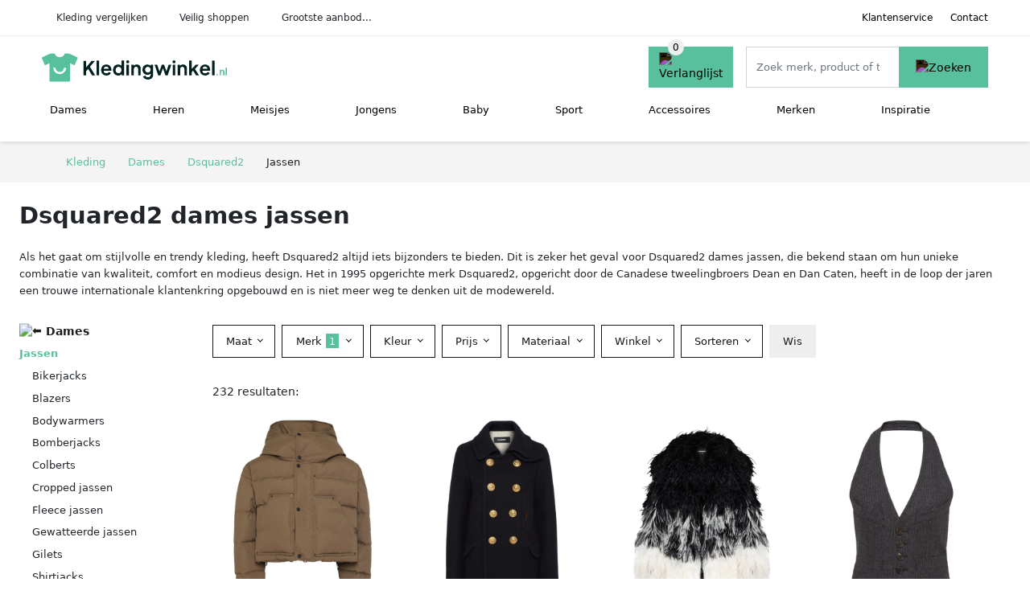

--- FILE ---
content_type: text/html; charset=UTF-8
request_url: https://kledingwinkel.nl/dames/dsquared2/jassen
body_size: 11666
content:
<!DOCTYPE html>
<html lang="nl-NL">
<head>
    <meta charset="UTF-8">

    <link rel="dns-prefetch" href="https://www.googletagmanager.com">
    <link rel="dns-prefetch" href="https://www.google-analytics.com">
    <link rel="dns-prefetch" href="https://fonts.gstatic.com">
    <link rel="preload" href="https://wct-2.com/wct.js" as="script">
    <link rel="preconnect" href="https://www.googletagmanager.com">
    <link rel="preconnect" href="https://www.google-analytics.com">

    <meta http-equiv="X-UA-Compatible" content="IE=edge">
    <meta name="viewport" content="width=device-width, initial-scale=1.0, minimum-scale=1.0, maximum-scale=5.0, user-scalable=yes">
    <title>Dsquared2 dames jassen online kopen - Kledingwinkel.nl</title>
    <meta name="robots" content="index,follow">
    <link rel="icon" href="/favicon.ico">

    <script src="https://sentry.wux.dev/js-sdk-loader/f189836dabda4df63f140958952f515f.min.js" crossorigin="anonymous"></script>

	<meta name="description" content="Vind mooie en leuke dsquared2 dames jassen op kledingwinkel.nl. ✓ grootste aanbod ✓ nieuwe collectie ✓ sale ✓ alle merken van betrouwbare kledingwinkels.">
	<link rel="canonical" href="https://kledingwinkel.nl/dames/dsquared2/jassen">
	<link rel="next" href="https://kledingwinkel.nl/dames/dsquared2/jassen?p=2">
    <link rel="stylesheet" type="text/css" href="/resources/css/app.css?v=3.1.1" media="all" />
    
    <link rel="stylesheet" href="/resources/css/products.css?v=3.1.1">
        <link rel="dns-prefetch" href="https://www.googletagmanager.com">
        <script>
            (function(w, d, s, l, i) {
                w[l] = w[l] || [];
                w[l].push({
                    'gtm.start': new Date().getTime(),
                    event: 'gtm.js'
                });
                var f = d.getElementsByTagName(s)[0],
                    j = d.createElement(s),
                    dl = l != 'dataLayer' ? '&l=' + l : '';
                j.async = true;
                j.src =
                    'https://www.googletagmanager.com/gtm.js?id=' + i + dl;
                f.parentNode.insertBefore(j, f);
            })(window, document, 'script', 'dataLayer', 'GTM-W5NMNCT');
        </script>
    
    <style>
         :root {
            --primary: 88, 192, 157;
            --primary-dark-theme: 88, 192, 157;
            --link-dark-theme: 88, 192, 157;
        }
    </style>

    

    <script type="text/javascript">
        (function(w, c, t, u) {
            w._wct = w._wct || {};
            w._wct = u;
            var s = c.createElement(t);
            s.type = 'text/javascript';
            s.async = true;
            s.src = 'https://wct-2.com/wct.js';
            var r = c.getElementsByTagName(t)[0];
            r.parentNode.insertBefore(s, r);
        }(window, document, 'script', {
            'uid': 'cVaViC',
            'google_tracking_id': 'UA-217067805-1',
            'proxy': 'https://wct-2.com'
        }));
    </script>

    <meta property="og:title" content="Dsquared2 dames jassen online kopen - Kledingwinkel.nl" />
    <meta property="og:description" content="Vind mooie en leuke dsquared2 dames jassen op kledingwinkel.nl.…" />
        <meta property="og:site_name" content="Kledingwinkel.nl" />
    <meta property="og:url" content="https://kledingwinkel.nl/dames/dsquared2/jassen" />

    
    <base href="https://kledingwinkel.nl/">
</head>

<body class="v3 site-clothing page-damesdsquared2jassen ">
    <noscript><iframe src="https://www.googletagmanager.com/ns.html?id=GTM-W5NMNCT" height="0" width="0" style="display:none;visibility:hidden"></iframe></noscript>    <div class="navbar d-none d-lg-flex navbar-expand-lg" id="navbar-top">
        <div class="container-fluid">
            <ul class="navbar-nav ul-checks">
                
                                <li class="nav-item">Kleding vergelijken</li>
                                <li class="nav-item">Veilig  shoppen</li>
                                <li class="nav-item">Grootste aanbod...</li>            </ul>
            <ul class="navbar-nav ms-auto">
                <li class="nav-item"><a rel="nofollow" class="nav-link" href="/klantenservice">Klantenservice</a></li>
                <li class="nav-item"><a rel="nofollow" class="nav-link" href="/klantenservice/contact">Contact</a></li>
                            </ul>
        </div>
    </div>

    <nav class="navbar navbar-expand-lg navbar-light" id="navbar-main">
        <div class="container-fluid">
            <button id="menu-toggler" class="navbar-toggler" type="button" aria-label="Toggle navigation">
                <span class="navbar-toggler-icon"></span>
            </button>
            <a class="navbar-brand" href="https://kledingwinkel.nl/">
                <img src="/resources/img/kledingwinkel-logo.svg" alt="Kledingwinkel.nl" class="img-fluid" width="230px" height="35px">            </a>
                            <span class="btn btn-primary me-3 btn-wishlist mobile" data-route="/verlanglijst" title="Verlanglijst">
                    <img src="/resources/img/fas/heart.svg" alt="Verlanglijst" class="icon invert">
                </span>
                        <div class="collapse navbar-collapse" id="navbar-menu">
                <ul class="navbar-nav me-auto my-2 my-lg-0 navbar-nav-scroll">
                    <li class="nav-item dropdown"><a class="nav-link" href="/dames" >Dames</a>            <button class="nav-link dropdown-toggle btn btn-light" role="button" data-bs-toggle="dropdown" aria-expanded="false">
                <img src="/resources/img/far/chevron-down.svg" alt="⬇️" class="icon">
            </button>

                            <ul id="dropdown-gender5" class="dropdown-menu full-width-dropdown p-0">
                    <div class="container d-flex d-md-block h-100">
                        <ul style="columns: 4;">
                            <li><a href="dames/beenmode">Beenmode</a></li><li><a href="dames/bhs">Bh's</a></li><li><a href="dames/blouses">Blouses</a></li><li><a href="dames/broeken">Broeken</a></li><li><a href="dames/broekpakken">Broekpakken</a></li><li><a href="dames/huispakken">Huispakken</a></li><li><a href="dames/jassen">Jassen</a></li><li><a href="dames/jeans">Jeans</a></li><li><a href="dames/jumpsuits">Jumpsuits</a></li><li><a href="dames/jurken">Jurken</a></li><li><a href="dames/kostuums">Kostuums</a></li><li><a href="dames/nachtkleding">Nachtkleding</a></li><li><a href="dames/ondergoed">Ondergoed</a></li><li><a href="dames/overshirts">Overshirts</a></li><li><a href="dames/playsuits">Playsuits</a></li><li><a href="dames/polos">Polo's</a></li><li><a href="dames/rokken">Rokken</a></li><li><a href="dames/sexy-lingerie">Sexy lingerie</a></li><li><a href="dames/shirts">Shirts</a></li><li><a href="dames/sokken">Sokken</a></li><li><a href="dames/tops">Tops</a></li><li><a href="dames/truien">Truien</a></li><li><a href="dames/vesten">Vesten</a></li><li><a href="dames/zwemkleding">Zwemkleding</a></li>                        </ul>
                    </div>
                </ul>
                </li><li class="nav-item dropdown"><a class="nav-link" href="/heren" >Heren</a>            <button class="nav-link dropdown-toggle btn btn-light" role="button" data-bs-toggle="dropdown" aria-expanded="false">
                <img src="/resources/img/far/chevron-down.svg" alt="⬇️" class="icon">
            </button>

                            <ul id="dropdown-gender6" class="dropdown-menu full-width-dropdown p-0">
                    <div class="container d-flex d-md-block h-100">
                        <ul style="columns: 4;">
                            <li><a href="heren/broeken">Broeken</a></li><li><a href="heren/jassen">Jassen</a></li><li><a href="heren/jeans">Jeans</a></li><li><a href="heren/kostuums">Kostuums</a></li><li><a href="heren/nachtkleding">Nachtkleding</a></li><li><a href="heren/ondergoed">Ondergoed</a></li><li><a href="heren/overhemden">Overhemden</a></li><li><a href="heren/overshirts">Overshirts</a></li><li><a href="heren/polos">Polo's</a></li><li><a href="heren/shirts">Shirts</a></li><li><a href="heren/sokken">Sokken</a></li><li><a href="heren/tops">Tops</a></li><li><a href="heren/truien">Truien</a></li><li><a href="heren/vesten">Vesten</a></li><li><a href="heren/zwemkleding">Zwemkleding</a></li>                        </ul>
                    </div>
                </ul>
                </li><li class="nav-item dropdown"><a class="nav-link" href="/meisjes" >Meisjes</a>            <button class="nav-link dropdown-toggle btn btn-light" role="button" data-bs-toggle="dropdown" aria-expanded="false">
                <img src="/resources/img/far/chevron-down.svg" alt="⬇️" class="icon">
            </button>

                            <ul id="dropdown-gender8" class="dropdown-menu full-width-dropdown p-0">
                    <div class="container d-flex d-md-block h-100">
                        <ul style="columns: 4;">
                            <li><a href="meisjes/beenmode">Beenmode</a></li><li><a href="meisjes/blouses">Blouses</a></li><li><a href="meisjes/broeken">Broeken</a></li><li><a href="meisjes/jassen">Jassen</a></li><li><a href="meisjes/jeans">Jeans</a></li><li><a href="meisjes/jumpsuits">Jumpsuits</a></li><li><a href="meisjes/jurken">Jurken</a></li><li><a href="meisjes/nachtkleding">Nachtkleding</a></li><li><a href="meisjes/ondergoed">Ondergoed</a></li><li><a href="meisjes/onesies">Onesies</a></li><li><a href="meisjes/playsuits">Playsuits</a></li><li><a href="meisjes/rokken">Rokken</a></li><li><a href="meisjes/shirts">Shirts</a></li><li><a href="meisjes/sokken">Sokken</a></li><li><a href="meisjes/tops">Tops</a></li><li><a href="meisjes/truien">Truien</a></li><li><a href="meisjes/vesten">Vesten</a></li><li><a href="meisjes/zwemkleding">Zwemkleding</a></li>                        </ul>
                    </div>
                </ul>
                </li><li class="nav-item dropdown"><a class="nav-link" href="/jongens" >Jongens</a>            <button class="nav-link dropdown-toggle btn btn-light" role="button" data-bs-toggle="dropdown" aria-expanded="false">
                <img src="/resources/img/far/chevron-down.svg" alt="⬇️" class="icon">
            </button>

                            <ul id="dropdown-gender7" class="dropdown-menu full-width-dropdown p-0">
                    <div class="container d-flex d-md-block h-100">
                        <ul style="columns: 4;">
                            <li><a href="jongens/broeken">Broeken</a></li><li><a href="jongens/jassen">Jassen</a></li><li><a href="jongens/jeans">Jeans</a></li><li><a href="jongens/nachtkleding">Nachtkleding</a></li><li><a href="jongens/ondergoed">Ondergoed</a></li><li><a href="jongens/onesies">Onesies</a></li><li><a href="jongens/overhemden">Overhemden</a></li><li><a href="jongens/overshirts">Overshirts</a></li><li><a href="jongens/polos">Polo's</a></li><li><a href="jongens/shirts">Shirts</a></li><li><a href="jongens/sokken">Sokken</a></li><li><a href="jongens/tops">Tops</a></li><li><a href="jongens/truien">Truien</a></li><li><a href="jongens/vesten">Vesten</a></li><li><a href="jongens/zwemkleding">Zwemkleding</a></li>                        </ul>
                    </div>
                </ul>
                </li><li class="nav-item dropdown"><a class="nav-link" href="/babykleding" >Baby</a>            <button class="nav-link dropdown-toggle btn btn-light" role="button" data-bs-toggle="dropdown" aria-expanded="false">
                <img src="/resources/img/far/chevron-down.svg" alt="⬇️" class="icon">
            </button>

                            <ul id="dropdown-master2" class="dropdown-menu full-width-dropdown p-0">
                    <div class="container d-flex d-md-block h-100">
                        <ul style="columns: 4;">
                            <li><a href="baby-jurkjes">Baby jurkjes</a></li><li><a href="babymutsjes">Babymutsjes</a></li><li><a href="babysokjes">Babysokjes</a></li><li><a href="dekens">Dekens</a></li><li><a href="kledingsets">Kledingsets</a></li><li><a href="rompers">Rompers</a></li><li><a href="slaapzakken">Slaapzakken</a></li>                        </ul>
                    </div>
                </ul>
                </li><li class="nav-item dropdown"><a class="nav-link" href="/sportkleding" >Sport</a>            <button class="nav-link dropdown-toggle btn btn-light" role="button" data-bs-toggle="dropdown" aria-expanded="false">
                <img src="/resources/img/far/chevron-down.svg" alt="⬇️" class="icon">
            </button>

                            <ul id="dropdown-master3" class="dropdown-menu full-width-dropdown p-0">
                    <div class="container d-flex d-md-block h-100">
                        <ul style="columns: 4;">
                            <li><a href="skikleding">Skikleding</a></li><li><a href="sportaccessoires">Sportaccessoires</a></li><li><a href="sportbroeken">Sportbroeken</a></li><li><a href="sportjassen">Sportjassen</a></li><li><a href="sportondergoed">Sportondergoed</a></li><li><a href="sportrokken">Sportrokken</a></li><li><a href="sportshirts">Sportshirts</a></li><li><a href="sportsokken">Sportsokken</a></li><li><a href="sporttassen">Sporttassen</a></li><li><a href="sporttruien">Sporttruien</a></li><li><a href="tenues">Tenues</a></li><li><a href="thermokleding">Thermokleding</a></li><li><a href="trainingspakken">Trainingspakken</a></li><li><a href="trainingssets">Trainingssets</a></li>                        </ul>
                    </div>
                </ul>
                </li><li class="nav-item dropdown"><a class="nav-link" href="/accessoires" >Accessoires</a>            <button class="nav-link dropdown-toggle btn btn-light" role="button" data-bs-toggle="dropdown" aria-expanded="false">
                <img src="/resources/img/far/chevron-down.svg" alt="⬇️" class="icon">
            </button>

                            <ul id="dropdown-master4" class="dropdown-menu full-width-dropdown p-0">
                    <div class="container d-flex d-md-block h-100">
                        <ul style="columns: 4;">
                            <li><a href="bandanas">Bandanas</a></li><li><a href="beautycases">Beautycases</a></li><li><a href="bretels">Bretels</a></li><li><a href="haarbanden">Haarbanden</a></li><li><a href="handschoenen">Handschoenen</a></li><li><a href="helmen">Helmen</a></li><li><a href="hoeden">Hoeden</a></li><li><a href="hoofdbanden">Hoofdbanden</a></li><li><a href="koffers">Koffers</a></li><li><a href="losse-kragen">Losse kragen</a></li><li><a href="manchetknopen">Manchetknopen</a></li><li><a href="mondkapjes">Mondkapjes</a></li><li><a href="mutsen">Mutsen</a></li><li><a href="oorwarmers">Oorwarmers</a></li><li><a href="paraplus">Paraplu's</a></li><li><a href="petten">Petten</a></li><li><a href="pochetten">Pochetten</a></li><li><a href="portemonnees">Portemonnees</a></li><li><a href="riemen">Riemen</a></li><li><a href="scrunchies">Scrunchies</a></li><li><a href="sjaals">Sjaals</a></li><li><a href="ski-accessoires">Ski accessoires</a></li><li><a href="sleutelhangers">Sleutelhangers</a></li><li><a href="stropdassen">Stropdassen</a></li><li><a href="tassen">Tassen</a></li><li><a href="vlinderstrikken">Vlinderstrikken</a></li><li><a href="wanten">Wanten</a></li><li><a href="zonnebrillen">Zonnebrillen</a></li>                        </ul>
                    </div>
                </ul>
                </li><li class="nav-item "><a class="nav-link" href="/merken" >Merken</a></li><li class="nav-item "><a class="nav-link" href="/inspiratie" >Inspiratie</a></li>                </ul>

                                    <form id="searchbox" class="position-relative d-none d-lg-flex" method="GET" action="/zoeken">
                                                                        <span class="btn btn-primary me-3 btn-wishlist" data-route="/verlanglijst" title="Verlanglijst">
                            <img src="/resources/img/fas/heart.svg" alt="Verlanglijst" class="icon invert">
                        </span>
                        <div class="input-group input-group-border">
                                                        <input class="form-control main-search" type="search" name="q" autocomplete="off" placeholder="Zoek merk, product of trefwoord.." aria-label="Search" value="">
                            <button class="btn btn-primary" type="submit"><img src="/resources/img/fas/search.svg" alt="Zoeken" class="icon invert"></button>
                        </div>
                    </form>
                            </div>

        </div>
        <div id="navbar-full" class="container-fluid"></div>
    </nav>

    <form id="menu-searchbar" class="position-relative d-block d-lg-none p-2" method="GET" action="/zoeken">
        <div class="input-group mt-1">
            <input class="form-control main-search" type="search" name="q" autocomplete="off" placeholder="Zoek merk, product of trefwoord.." aria-label="Search" value="">
            <button class="btn btn-primary" type="submit"><img src="/resources/img/fas/search.svg" alt="Zoeken" class="icon invert"></button>
        </div>
    </form><section class="section-breadcrumb">
    <div class="container">
        <nav aria-label="breadcrumb">
            <ol class="breadcrumb" itemscope itemtype="http://schema.org/BreadcrumbList">
                <li itemprop="itemListElement" itemscope itemtype="http://schema.org/ListItem" class="breadcrumb-item"><a itemprop="item" href="/"><span itemprop="name">Kleding</span><meta itemprop="position" content="1"></a></li>
<li itemprop="itemListElement" itemscope itemtype="http://schema.org/ListItem" class="breadcrumb-item"><a itemprop="item" href="/dames"><span itemprop="name">Dames</span><meta itemprop="position" content="2"></a></li>
<li itemprop="itemListElement" itemscope itemtype="http://schema.org/ListItem" class="breadcrumb-item"><a itemprop="item" href="/dames/dsquared2"><span itemprop="name">Dsquared2</span><meta itemprop="position" content="3"></a></li>
<li itemprop="itemListElement" itemscope itemtype="http://schema.org/ListItem" class="breadcrumb-item active"><span itemprop="name">Jassen</span><meta itemprop="position" content="4"></li>
            </ol>
        </nav>
    </div>
</section>
<style>
 @media (max-width: 767.98px) {
 body {
 display: grid;
 }

 body .section-breadcrumb {
 order: 1000;
 }

 body footer {
 order: 1001;
 margin-top: 0;
 }
 }

 .button-container {
 position: fixed;
 bottom: 20px;
 right: 20px;
 z-index: 1000;
 }
</style>

<div class="button-container">
 <span class="btn btn-primary d-none btn-up" title="Omhoog">
 <img src="/resources/img/fas/arrow-up.svg" alt="Pijltje omhoog" class="icon invert ml-2">
 </span>
</div>

<section id="product-list">

 <div id="product-list-title">
 <div class="row align-items-center">
 <div class="col-12 d-flex d-md-none mb-3">
 <a class="btn btn-light" title="Dames kleding" href="/dames" ><img class="icon" src="/resources/img/fas/arrow-left.svg" alt="⬅️" title="Vorige"></a> <button type="button" class="btn btn-outline-dark ms-auto me-1 btn-filter-reset-all">Wis filters</button>
 <button type="button" class="btn btn-outline-primary btn-filter-bar">Alle filters</button>
 </div>
 <div class="col-12 col-md-auto">
 <h1>Dsquared2 dames jassen</h1>
 </div>
 </div>
 </div>

 <div id="product-list-intro">
 <div id="intro-text"><p>Als het gaat om stijlvolle en trendy kleding, heeft Dsquared2 altijd iets bijzonders te bieden. Dit is zeker het geval voor Dsquared2 dames jassen, die bekend staan om hun unieke combinatie van kwaliteit, comfort en modieus design. Het in 1995 opgerichte merk Dsquared2, opgericht door de Canadese tweelingbroers Dean en Dan Caten, heeft in de loop der jaren een trouwe internationale klantenkring opgebouwd en is niet meer weg te denken uit de modewereld.</p></div>
 <button type="button" class="btn btn-sm btn-link p-0 mb-3" id="read-more">Meer lezen</button>
 </div>

 <div id="product-list-sidebar">
 <div class="h6 mb-2">
 <a class="text-dark" title="Dames" href="/dames" ><img class="icon icon-up-1" src="/resources/img/fas/chevron-left.svg" alt="⬅️" title="Vorige"> Dames</a> </div>
 <ul class="sidebar-filter">
 <li class="active"><span data-open-url="/dames/dsquared2" >Jassen</span></li><li><ul><li><span data-open-url="/dames/dsquared2/bikerjacks" >Bikerjacks</span></li><li><a title="Dsquared2 dames blazers" href="/dames/dsquared2/blazers" >Blazers</a></li><li><span data-open-url="/dames/dsquared2/bodywarmers" >Bodywarmers</span></li><li><a title="Dsquared2 dames bomberjacks" href="/dames/dsquared2/bomberjacks" >Bomberjacks</a></li><li><span data-open-url="/dames/dsquared2/colberts" >Colberts</span></li><li><span data-open-url="/dames/dsquared2/cropped-jassen" >Cropped jassen</span></li><li><span data-open-url="/dames/dsquared2/fleece-jassen" >Fleece jassen</span></li><li><a title="Dsquared2 dames gewatteerde jassen" href="/dames/dsquared2/gewatteerde-jassen" >Gewatteerde jassen</a></li><li><span data-open-url="/dames/dsquared2/gilets" >Gilets</span></li><li><span data-open-url="/dames/dsquared2/shirtjacks" >Shirtjacks</span></li><li><a title="Dsquared2 dames spijkerjassen" href="/dames/dsquared2/spijkerjassen" >Spijkerjassen</a></li><li><span data-open-url="/dames/dsquared2/trenchcoats" >Trenchcoats</span></li></li></ul> </ul>

 <div class="my-2">
 <hr>
 <p style="color: #626262; line-height: 140%; font-size: .9em;">
 Een overzicht van alle <a href="/dsquared2" title="Dsquared2 schoenen">Dsquared2</a> dames <a href="/jassen" title="Jassen">jassen</a>. Vergelijk deze 232 Dsquared2 dames jassen van 2 betrouwbare webshops op model, prijs en maat. Hierdoor vind deze jassen voor de beste prijs en sale. </p>
 </div>

 </div>

 <div id="product-list-filters">
 <div id="quick-filters" class="mb-3">
 <span class="btn btn-light me-2 " data-open-url="/dames/dsquared2/bikerjacks" >Bikerjacks</span><a class="btn btn-light me-2 " title="Dsquared2 dames blazers" href="/dames/dsquared2/blazers" >Blazers</a><span class="btn btn-light me-2 " data-open-url="/dames/dsquared2/bodywarmers" >Bodywarmers</span><a class="btn btn-light me-2 " title="Dsquared2 dames bomberjacks" href="/dames/dsquared2/bomberjacks" >Bomberjacks</a><span class="btn btn-light me-2 " data-open-url="/dames/dsquared2/colberts" >Colberts</span><span class="btn btn-light me-2 " data-open-url="/dames/dsquared2/cropped-jassen" >Cropped jassen</span><span class="btn btn-light me-2 " data-open-url="/dames/dsquared2/fleece-jassen" >Fleece jassen</span><a class="btn btn-light me-2 " title="Dsquared2 dames gewatteerde jassen" href="/dames/dsquared2/gewatteerde-jassen" >Gewatteerde jassen</a><span class="btn btn-light me-2 " data-open-url="/dames/dsquared2/gilets" >Gilets</span><span class="btn btn-light me-2 " data-open-url="/dames/dsquared2/shirtjacks" >Shirtjacks</span><a class="btn btn-light me-2 " title="Dsquared2 dames spijkerjassen" href="/dames/dsquared2/spijkerjassen" >Spijkerjassen</a><span class="btn btn-light me-2 " data-open-url="/dames/dsquared2/trenchcoats" >Trenchcoats</span> </div>
 
 <div class="row filter-bar g-2 mb-3">
 <div class="col-12 filter-top-bar">
 <div class="row">
 <div class="col-auto">
 <button type="button" class="btn btn-outline-dark btn-filter-bar"><img class="icon" src="/resources/img/fas/arrow-left.svg" alt="⬅️"></button>
 </div>
 <div class="col">
 Filter </div>
 </div>
 </div>
 <input type="hidden" name="q" value=""><input type="hidden" name="master_category" value=""><input type="hidden" name="categories[]" value="jassen"><input type="hidden" name="genders[]" value="dames"> <div class="col-auto">
 <div class="dropdown dropdown-sizes" data-type="sizes">
 <button class="btn btn-outline-dark dropdown-toggle" type="button" data-bs-toggle="dropdown" aria-expanded="false">
 Maat <span class="dropdown-count"></span>
 </button>
 <div class="dropdown-menu">
 <ul class="dropdown-menu-items row g-2">
 <li class="col"><span class="btn btn-size btn-outline-dark" data-filter="xxs" data-open-url="/dames/dsquared2/jassen?sizes=" >XXS</span></li><li class="col"><span class="btn btn-size btn-outline-dark" data-filter="xs" data-open-url="/dames/dsquared2/jassen?sizes=" >XS</span></li><li class="col"><span class="btn btn-size btn-outline-dark" data-filter="s" data-open-url="/dames/dsquared2/jassen?sizes=" >S</span></li><li class="col"><span class="btn btn-size btn-outline-dark" data-filter="m" data-open-url="/dames/dsquared2/jassen?sizes=" >M</span></li><li class="col"><span class="btn btn-size btn-outline-dark" data-filter="l" data-open-url="/dames/dsquared2/jassen?sizes=" >L</span></li><li class="col"><span class="btn btn-size btn-outline-dark" data-filter="xl" data-open-url="/dames/dsquared2/jassen?sizes=" >XL</span></li><li class="col"><span class="btn btn-size btn-outline-dark" data-filter="34" data-open-url="/dames/dsquared2/jassen?sizes=" >34</span></li><li class="col"><span class="btn btn-size btn-outline-dark" data-filter="36" data-open-url="/dames/dsquared2/jassen?sizes=" >36</span></li><li class="col"><span class="btn btn-size btn-outline-dark" data-filter="38" data-open-url="/dames/dsquared2/jassen?sizes=" >38</span></li><li class="col"><span class="btn btn-size btn-outline-dark" data-filter="40" data-open-url="/dames/dsquared2/jassen?sizes=" >40</span></li><li class="col"><span class="btn btn-size btn-outline-dark" data-filter="42" data-open-url="/dames/dsquared2/jassen?sizes=" >42</span></li><li class="col"><span class="btn btn-size btn-outline-dark" data-filter="44" data-open-url="/dames/dsquared2/jassen?sizes=" >44</span></li><li class="col"><span class="btn btn-size btn-outline-dark" data-filter="46" data-open-url="/dames/dsquared2/jassen?sizes=" >46</span></li><li class="col"><span class="btn btn-size btn-outline-dark" data-filter="48" data-open-url="/dames/dsquared2/jassen?sizes=" >48</span></li> </ul>
 <div class="btn-group d-flex">
 <button type="button" class="btn btn-light btn-filter-reset">Wis</button>
 <button type="button" class="btn btn-primary btn-filter-apply">Opslaan <span class="apply-count">232</span></button>
 </div>
 </div>
 </div>
 </div>
 <div class="col-auto">
 <div class="dropdown dropdown-brands" data-type="brands">
 <button class="btn btn-outline-dark dropdown-toggle" type="button" data-bs-toggle="dropdown" aria-expanded="false">
 Merk <span class="dropdown-count">1</span>
 </button>
 <div class="dropdown-menu">
 <div class="brand-search-group">
 <label class="input-group input-group-border">
 <input class="form-control brands-input" placeholder="Zoek merk">
 <span class="input-group-text"><img src="/resources/img/fas/search.svg" alt="Zoeken" class="icon"></span>
 </label>
 </div>
 <ul class="dropdown-menu-items">
 <li><span data-filter="dsquared2" class="dropdown-item active" data-open-url="/dames/jassen" ><span>Dsquared2</span> <span>232</span></span></li><li><span data-filter="adidas" class="dropdown-item" data-open-url="/dames/jassen?brands=adidas,dsquared2" ><span>Adidas</span> <span>408</span></span></li><li><span data-filter="aspesi" class="dropdown-item" data-open-url="/dames/jassen?brands=aspesi,dsquared2" ><span>Aspesi</span> <span>307</span></span></li><li><span data-filter="balmain" class="dropdown-item" data-open-url="/dames/jassen?brands=balmain,dsquared2" ><span>Balmain</span> <span>354</span></span></li><li><span data-filter="barbour" class="dropdown-item" data-open-url="/dames/jassen?brands=barbour,dsquared2" ><span>Barbour</span> <span>268</span></span></li><li><span data-filter="brunello-cucinelli" class="dropdown-item" data-open-url="/dames/jassen?brands=brunello-cucinelli,dsquared2" ><span>Brunello Cucinelli</span> <span>542</span></span></li><li><span data-filter="burberry" class="dropdown-item" data-open-url="/dames/jassen?brands=burberry,dsquared2" ><span>Burberry</span> <span>753</span></span></li><li><span data-filter="columbia" class="dropdown-item" data-open-url="/dames/jassen?brands=columbia,dsquared2" ><span>Columbia</span> <span>262</span></span></li><li><span data-filter="courreges" class="dropdown-item" data-open-url="/dames/jassen?brands=courreges,dsquared2" ><span>Courrèges</span> <span>274</span></span></li><li><span data-filter="dolce-en-gabbana" class="dropdown-item" data-open-url="/dames/jassen?brands=dolce-en-gabbana,dsquared2" ><span>Dolce & Gabbana</span> <span>736</span></span></li><li><span data-filter="elisabetta-franchi" class="dropdown-item" data-open-url="/dames/jassen?brands=dsquared2,elisabetta-franchi" ><span>Elisabetta Franchi</span> <span>445</span></span></li><li><span data-filter="etro" class="dropdown-item" data-open-url="/dames/jassen?brands=dsquared2,etro" ><span>ETRO</span> <span>433</span></span></li><li><span data-filter="fabiana-filippi" class="dropdown-item" data-open-url="/dames/jassen?brands=dsquared2,fabiana-filippi" ><span>Fabiana Filippi</span> <span>398</span></span></li><li><span data-filter="fay" class="dropdown-item" data-open-url="/dames/jassen?brands=dsquared2,fay" ><span>Fay</span> <span>386</span></span></li><li><span data-filter="guess" class="dropdown-item" data-open-url="/dames/jassen?brands=dsquared2,guess" ><span>GUESS</span> <span>275</span></span></li><li><span data-filter="herno" class="dropdown-item" data-open-url="/dames/jassen?brands=dsquared2,herno" ><span>Herno</span> <span>1.093</span></span></li><li><span data-filter="jack-wolfskin" class="dropdown-item" data-open-url="/dames/jassen?brands=dsquared2,jack-wolfskin" ><span>Jack Wolfskin</span> <span>780</span></span></li><li><span data-filter="jil-sander" class="dropdown-item" data-open-url="/dames/jassen?brands=dsquared2,jil-sander" ><span>Jil Sander</span> <span>323</span></span></li><li><span data-filter="jott" class="dropdown-item" data-open-url="/dames/jassen?brands=dsquared2,jott" ><span>JOTT</span> <span>276</span></span></li><li><span data-filter="k-way" class="dropdown-item" data-open-url="/dames/jassen?brands=dsquared2,k-way" ><span>K-Way</span> <span>317</span></span></li><li><span data-filter="la-modeuse" class="dropdown-item" data-open-url="/dames/jassen?brands=dsquared2,la-modeuse" ><span>La Modeuse</span> <span>234</span></span></li><li><span data-filter="liu-jo" class="dropdown-item" data-open-url="/dames/jassen?brands=dsquared2,liu-jo" ><span>LIU JO</span> <span>492</span></span></li><li><span data-filter="mango" class="dropdown-item" data-open-url="/dames/jassen?brands=dsquared2,mango" ><span>Mango</span> <span>247</span></span></li><li><span data-filter="marc-opolo" class="dropdown-item" data-open-url="/dames/jassen?brands=dsquared2,marc-opolo" ><span>Marc O'Polo</span> <span>227</span></span></li><li><span data-filter="max-mara" class="dropdown-item" data-open-url="/dames/jassen?brands=dsquared2,max-mara" ><span>Max Mara</span> <span>1.421</span></span></li><li><span data-filter="moncler" class="dropdown-item" data-open-url="/dames/jassen?brands=dsquared2,moncler" ><span>Moncler</span> <span>872</span></span></li><li><span data-filter="moorer" class="dropdown-item" data-open-url="/dames/jassen?brands=dsquared2,moorer" ><span>Moorer</span> <span>428</span></span></li><li><span data-filter="only" class="dropdown-item" data-open-url="/dames/jassen?brands=dsquared2,only" ><span>ONLY</span> <span>783</span></span></li><li><span data-filter="parosh" class="dropdown-item" data-open-url="/dames/jassen?brands=dsquared2,parosh" ><span>P.A.R.O.S.H.</span> <span>465</span></span></li><li><span data-filter="parajumpers" class="dropdown-item" data-open-url="/dames/jassen?brands=dsquared2,parajumpers" ><span>Parajumpers</span> <span>268</span></span></li><li><span data-filter="patrizia-pepe" class="dropdown-item" data-open-url="/dames/jassen?brands=dsquared2,patrizia-pepe" ><span>Patrizia Pepe</span> <span>291</span></span></li><li><span data-filter="peak-mountain" class="dropdown-item" data-open-url="/dames/jassen?brands=dsquared2,peak-mountain" ><span>Peak Mountain</span> <span>612</span></span></li><li><span data-filter="peserico" class="dropdown-item" data-open-url="/dames/jassen?brands=dsquared2,peserico" ><span>Peserico</span> <span>278</span></span></li><li><span data-filter="philipp-plein" class="dropdown-item" data-open-url="/dames/jassen?brands=dsquared2,philipp-plein" ><span>Philipp Plein</span> <span>316</span></span></li><li><span data-filter="pinko" class="dropdown-item" data-open-url="/dames/jassen?brands=dsquared2,pinko" ><span>PINKO</span> <span>555</span></span></li><li><span data-filter="prada" class="dropdown-item" data-open-url="/dames/jassen?brands=dsquared2,prada" ><span>Prada</span> <span>367</span></span></li><li><span data-filter="rains" class="dropdown-item" data-open-url="/dames/jassen?brands=dsquared2,rains" ><span>Rains</span> <span>240</span></span></li><li><span data-filter="ralph-lauren" class="dropdown-item" data-open-url="/dames/jassen?brands=dsquared2,ralph-lauren" ><span>Ralph Lauren</span> <span>663</span></span></li><li><span data-filter="rick-owens" class="dropdown-item" data-open-url="/dames/jassen?brands=dsquared2,rick-owens" ><span>Rick Owens</span> <span>254</span></span></li><li><span data-filter="save-the-duck" class="dropdown-item" data-open-url="/dames/jassen?brands=dsquared2,save-the-duck" ><span>Save The Duck</span> <span>366</span></span></li><li><span data-filter="stella-mccartney" class="dropdown-item" data-open-url="/dames/jassen?brands=dsquared2,stella-mccartney" ><span>Stella McCartney</span> <span>231</span></span></li><li><span data-filter="tagliatore" class="dropdown-item" data-open-url="/dames/jassen?brands=dsquared2,tagliatore" ><span>Tagliatore</span> <span>566</span></span></li><li><span data-filter="the-north-face" class="dropdown-item" data-open-url="/dames/jassen?brands=dsquared2,the-north-face" ><span>The North Face</span> <span>259</span></span></li><li><span data-filter="thom-browne" class="dropdown-item" data-open-url="/dames/jassen?brands=dsquared2,thom-browne" ><span>Thom Browne</span> <span>232</span></span></li><li><span data-filter="tommy-hilfiger" class="dropdown-item" data-open-url="/dames/jassen?brands=dsquared2,tommy-hilfiger" ><span>Tommy Hilfiger</span> <span>262</span></span></li><li><span data-filter="twinset" class="dropdown-item" data-open-url="/dames/jassen?brands=dsquared2,twinset" ><span>TWINSET</span> <span>477</span></span></li><li><span data-filter="vero-moda" class="dropdown-item" data-open-url="/dames/jassen?brands=dsquared2,vero-moda" ><span>VERO MODA</span> <span>361</span></span></li><li><span data-filter="versace" class="dropdown-item" data-open-url="/dames/jassen?brands=dsquared2,versace" ><span>Versace</span> <span>281</span></span></li><li><span data-filter="woolrich" class="dropdown-item" data-open-url="/dames/jassen?brands=dsquared2,woolrich" ><span>Woolrich</span> <span>540</span></span></li><li><span data-filter="yves-salomon" class="dropdown-item" data-open-url="/dames/jassen?brands=dsquared2,yves-salomon" ><span>Yves Salomon</span> <span>368</span></span></li> </ul>
 <button type="button" class="btn btn-link btn-show-all-brands w-100">Alle merken weergeven</button>
 <div class="btn-group d-flex">
 <button type="button" class="btn btn-light btn-filter-reset">Wis</button>
 <button type="button" class="btn btn-primary btn-filter-apply">Opslaan <span class="apply-count">232</span></button>
 </div>
 </div>
 </div>
 </div>
 <div class="col-auto">
 <div class="dropdown dropdown-colors" data-type="colors">
 <button class="btn btn-outline-dark dropdown-toggle" type="button" data-bs-toggle="dropdown" aria-expanded="false">
 Kleur <span class="dropdown-count"></span>
 </button>
 <div class="dropdown-menu">
 <ul class="dropdown-menu-items row g-2">
 <li class="col-6 color-zwart"><div class="color-inside"><a data-filter="zwart" data-name="Zwart" class="" title="Zwarte Dsquared2 dames jassen" href="/dames/dsquared2/jassen?color=zwart" >
 <div style="background: #000000;">
 <img src="/resources/img/fas/check.svg" alt="✅" class="icon invert"> 
 </div>
 <span>Zwarte Dsquared2 dames jassen</span>
 </a></div></li><li class="col-6 color-blauw"><div class="color-inside"><a data-filter="blauw" data-name="Blauw" class="" title="Blauwe Dsquared2 dames jassen" href="/dames/dsquared2/jassen?color=blauw" >
 <div style="background: #0066cc;">
 <img src="/resources/img/fas/check.svg" alt="✅" class="icon invert"> 
 </div>
 <span>Blauwe Dsquared2 dames jassen</span>
 </a></div></li><li class="col-6 color-wit"><div class="color-inside"><a data-filter="wit" data-name="Wit" class="" title="Witte Dsquared2 dames jassen" href="/dames/dsquared2/jassen?color=wit" >
 <div style="background: #ffffff;">
 <img src="/resources/img/fas/check.svg" alt="✅" class="icon "> 
 </div>
 <span>Witte Dsquared2 dames jassen</span>
 </a></div></li><li class="col-6 color-beige"><div class="color-inside"><a data-filter="beige" data-name="Beige" class="" title="Beige Dsquared2 dames jassen" href="/dames/dsquared2/jassen?color=beige" >
 <div style="background: #e7d8b1;">
 <img src="/resources/img/fas/check.svg" alt="✅" class="icon "> 
 </div>
 <span>Beige Dsquared2 dames jassen</span>
 </a></div></li><li class="col-6 color-rood"><div class="color-inside"><a data-filter="rood" data-name="Rood" class="" title="Rode Dsquared2 dames jassen" href="/dames/dsquared2/jassen?color=rood" >
 <div style="background: #cc3333;">
 <img src="/resources/img/fas/check.svg" alt="✅" class="icon invert"> 
 </div>
 <span>Rode Dsquared2 dames jassen</span>
 </a></div></li><li class="col-6 color-bruin"><div class="color-inside"><a data-filter="bruin" data-name="Bruin" class="" title="Bruine Dsquared2 dames jassen" href="/dames/dsquared2/jassen?color=bruin" >
 <div style="background: #663300;">
 <img src="/resources/img/fas/check.svg" alt="✅" class="icon invert"> 
 </div>
 <span>Bruine Dsquared2 dames jassen</span>
 </a></div></li><li class="col-6 color-roze"><div class="color-inside"><a data-filter="roze" data-name="Roze" class="" title="Roze Dsquared2 dames jassen" href="/dames/dsquared2/jassen?color=roze" >
 <div style="background: #ea4c88;">
 <img src="/resources/img/fas/check.svg" alt="✅" class="icon invert"> 
 </div>
 <span>Roze Dsquared2 dames jassen</span>
 </a></div></li><li class="col-6 color-groen"><div class="color-inside"><span data-filter="groen" data-name="Groen" class="" data-open-url="/dames/dsquared2/jassen?color=groen" >
 <div style="background: #77cc33;">
 <img src="/resources/img/fas/check.svg" alt="✅" class="icon invert"> 
 </div>
 <span>Groene Dsquared2 dames jassen</span>
 </span></div></li><li class="col-6 color-multicolor"><div class="color-inside"><span data-filter="multicolor" data-name="Multicolor" class="" data-open-url="/dames/dsquared2/jassen?color=multicolor" >
 <div style="background: linear-gradient(-45deg, red 19%, orange 21% 39%, yellow 41% 59%, green 61% 79%, blue 81%);;">
 <img src="/resources/img/fas/check.svg" alt="✅" class="icon "> 
 </div>
 <span>Multicolors Dsquared2 dames jassen</span>
 </span></div></li><li class="col-6 color-grijs"><div class="color-inside"><span data-filter="grijs" data-name="Grijs" class="" data-open-url="/dames/dsquared2/jassen?color=grijs" >
 <div style="background: #999999;">
 <img src="/resources/img/fas/check.svg" alt="✅" class="icon invert"> 
 </div>
 <span>Grijze Dsquared2 dames jassen</span>
 </span></div></li><li class="col-6 color-geel"><div class="color-inside"><span data-filter="geel" data-name="Geel" class="" data-open-url="/dames/dsquared2/jassen?color=geel" >
 <div style="background: #ffff00;">
 <img src="/resources/img/fas/check.svg" alt="✅" class="icon "> 
 </div>
 <span>Gele Dsquared2 dames jassen</span>
 </span></div></li><li class="col-6 color-oranje"><div class="color-inside"><span data-filter="oranje" data-name="Oranje" class="" data-open-url="/dames/dsquared2/jassen?color=oranje" >
 <div style="background: #ff6600;">
 <img src="/resources/img/fas/check.svg" alt="✅" class="icon invert"> 
 </div>
 <span>Oranje Dsquared2 dames jassen</span>
 </span></div></li><li class="col-6 color-paars"><div class="color-inside"><span data-filter="paars" data-name="Paars" class="" data-open-url="/dames/dsquared2/jassen?color=paars" >
 <div style="background: #993399;">
 <img src="/resources/img/fas/check.svg" alt="✅" class="icon invert"> 
 </div>
 <span>Paarse Dsquared2 dames jassen</span>
 </span></div></li><li class="col-6 color-goud"><div class="color-inside"><span data-filter="goud" data-name="Goud" class="" data-open-url="/dames/dsquared2/jassen?color=goud" >
 <div style="background: #cc9900;">
 <img src="/resources/img/fas/check.svg" alt="✅" class="icon invert"> 
 </div>
 <span>Gouden Dsquared2 dames jassen</span>
 </span></div></li> </ul>
 <div class="btn-group d-flex">
 <button type="button" class="btn btn-light btn-filter-reset">Wis</button>
 <button type="button" class="btn btn-primary btn-filter-apply">Opslaan <span class="apply-count">232</span></button>
 </div>
 </div>
 </div>
 </div>
 <div class="col-auto">
 <div class="dropdown dropdown-prices">
 <button class="btn btn-outline-dark dropdown-toggle" type="button" data-bs-toggle="dropdown" aria-expanded="false">
 Prijs <span class="dropdown-count"></span>
 </button>
 <div class="dropdown-menu">
 <div class="dropdown-menu-items">
 <div class="price-range" data-min="0" data-max="10000">
 <div class="multi-range">
 <div class="multi-range-bar"></div>
 <button type="button" class="btn-range btn-range-min"></button>
 <button type="button" class="btn-range btn-range-max"></button>
 </div>
 <div class="input-group">
 <span class="input-group-text border">&euro;</span>
 <input type="number" class="form-control price-range-min" name="price_min" step="25" min="0" max="10000" value="0" data-default="0">
 <input type="number" class="form-control price-range-max" name="price_max" step="25" min="0" max="10000" value="10000" data-default="10000">
 </div>
 </div>
 <div class="form-check sale-only">
 <input class="form-check-input" type="checkbox" value="1" name="sale" id="check-sale" >
 <label class="form-check-label" for="check-sale">
 Alleen afgeprijsde artikelen </label>
 </div>
 </div>
 <div class="btn-group d-flex">
 <button type="button" class="btn btn-light btn-filter-reset">Wis</button>
 <button type="button" class="btn btn-primary btn-filter-apply">Opslaan <span class="apply-count">232</span></button>
 </div>
 </div>
 </div>
 </div>
 <div class="col-auto">
 <div class="dropdown dropdown-materials" data-type="materials">
 <button class="btn btn-outline-dark dropdown-toggle" type="button" data-bs-toggle="dropdown" data-bs-offset="0,0" aria-expanded="false">
 Materiaal <span class="dropdown-count"></span>
 </button>
 <div class="dropdown-menu">
 <ul class="dropdown-menu-items">
 <li><span data-filter="acetaat" class="dropdown-item" data-open-url="/dames/dsquared2/jassen?materials=acetaat" ><span>Acetaat</span> <span>5</span></span></li><li><span data-filter="acryl" class="dropdown-item" data-open-url="/dames/dsquared2/jassen?materials=acryl" ><span>Acryl</span> <span>7</span></span></li><li><span data-filter="cupro" class="dropdown-item" data-open-url="/dames/dsquared2/jassen?materials=cupro" ><span>Cupro</span> <span>4</span></span></li><li><span data-filter="elastisch" class="dropdown-item" data-open-url="/dames/dsquared2/jassen?materials=elastisch" ><span>Elastisch</span> <span>30</span></span></li><li><span data-filter="glas" class="dropdown-item" data-open-url="/dames/dsquared2/jassen?materials=glas" ><span>Glas</span> <span>1</span></span></li><li><span data-filter="imitatiebont" class="dropdown-item" data-open-url="/dames/dsquared2/jassen?materials=imitatiebont" ><span>Imitatiebont</span> <span>1</span></span></li><li><span data-filter="katoen" class="dropdown-item" data-open-url="/dames/dsquared2/jassen?materials=katoen" ><span>Katoen</span> <span>72</span></span></li><li><span data-filter="leer" class="dropdown-item" data-open-url="/dames/dsquared2/jassen?materials=leer" ><span>Leer</span> <span>10</span></span></li><li><span data-filter="polyamide" class="dropdown-item" data-open-url="/dames/dsquared2/jassen?materials=polyamide" ><span>Polyamide</span> <span>33</span></span></li><li><span data-filter="polyester" class="dropdown-item" data-open-url="/dames/dsquared2/jassen?materials=polyester" ><span>Polyester</span> <span>63</span></span></li><li><span data-filter="pu" class="dropdown-item" data-open-url="/dames/dsquared2/jassen?materials=pu" ><span>Pu</span> <span>6</span></span></li><li><span data-filter="stof" class="dropdown-item" data-open-url="/dames/dsquared2/jassen?materials=stof" ><span>Stof</span> <span>13</span></span></li><li><span data-filter="viscose" class="dropdown-item" data-open-url="/dames/dsquared2/jassen?materials=viscose" ><span>Viscose</span> <span>10</span></span></li><li><span data-filter="wol" class="dropdown-item" data-open-url="/dames/dsquared2/jassen?materials=wol" ><span>Wol</span> <span>37</span></span></li><li><span data-filter="zijde" class="dropdown-item" data-open-url="/dames/dsquared2/jassen?materials=zijde" ><span>Zijde</span> <span>8</span></span></li> </ul>
 <div class="btn-group d-flex">
 <button type="button" class="btn btn-light btn-filter-reset">Wis</button>
 <button type="button" class="btn btn-primary btn-filter-apply">Opslaan <span class="apply-count">232</span></button>
 </div>
 </div>
 </div>
 </div>
 
 <div class="col-auto">
 <div class="dropdown dropdown-shops" data-type="shops">
 <button class="btn btn-outline-dark dropdown-toggle" type="button" data-bs-toggle="dropdown" aria-expanded="false">
 Winkel <span class="dropdown-count"></span>
 </button>
 <div class="dropdown-menu">
 <div class="shop-search-group">
 <label class="input-group input-group-border">
 <input class="form-control shops-input" placeholder="Zoek winkel">
 <span class="input-group-text"><img src="/resources/img/fas/search.svg" alt="Zoeken" class="icon"></span>
 </label>
 </div>
 <ul class="dropdown-menu-items">
 <li><span data-filter="farfetch" class="dropdown-item" data-open-url="/dames/dsquared2/jassen?shops=farfetch" ><span>Farfetch</span> <span>135</span></span></li><li><span data-filter="miinto" class="dropdown-item" data-open-url="/dames/dsquared2/jassen?shops=miinto" ><span>Miinto</span> <span>97</span></span></li> </ul>
 <div class="btn-group d-flex">
 <button type="button" class="btn btn-light btn-filter-reset">Wis</button>
 <button type="button" class="btn btn-primary btn-filter-apply">Opslaan <span class="apply-count">232</span></button>
 </div>
 </div>
 </div>
 </div>
 
 <div class="col-auto">
 <div class="dropdown dropdown-sort" data-type="sort">
 <button class="btn btn-outline-dark dropdown-toggle" type="button" data-bs-toggle="dropdown" aria-expanded="false">
 Sorteren <span class="dropdown-count"></span>
 </button>
 <div class="dropdown-menu">
 <ul class="dropdown-menu-items">
 <li><span data-filter="recommended" class="dropdown-item active" data-open-url="/dames/dsquared2/jassen?sort=recommended" >Aanbevolen</span></li><li><span data-filter="price-low" class="dropdown-item" data-open-url="/dames/dsquared2/jassen?sort=price-low" >Laagste prijs</span></li><li><span data-filter="price-high" class="dropdown-item" data-open-url="/dames/dsquared2/jassen?sort=price-high" >Hoogste prijs</span></li><li><span data-filter="discount" class="dropdown-item" data-open-url="/dames/dsquared2/jassen?sort=discount" >Korting</span></li> </ul>
 </div>
 </div>
 </div>

 <div id="btn-actions" class="col-auto">
 <button type="button" class="btn btn-outline-dark btn-filter-reset-all">Wis</button>
 <button type="button" class="btn btn-primary btn-filter-apply btn-filter-apply-all">Toon <span class="apply-count">232</span> resultaten</button>
 </div>

 </div>
 </div>

 <div id="product-list-items">

 <div>
 232 resultaten:
 </div>
 
 <div id="product-list-row" class="row g-4">
 <a href="/product/dsquared2-cropped-donsjack-bruin-2-2518012" class="col-product " data-id="2-2518012"><div class="img"><img width="190" height="250" alt="DSQUARED2 Cropped donsjack Bruin" src="https://cdn-images.farfetch-contents.com/30/19/42/21/30194221_59266392_1000.jpg" ></div><span class="p-name">DSQUARED2 Cropped donsjack Bruin</span><span class="p-shops">1 webshop</span><span class="p-price">&euro; 1.301,-</span></a><a href="/product/dsquared2-jas-met-dubbele-rij-knopen-zwart-2-2506285" class="col-product " data-id="2-2506285"><div class="img"><img width="190" height="250" alt="DSQUARED2 Jas met dubbele rij knopen Zwart" src="https://cdn-images.farfetch-contents.com/30/19/41/94/30194194_59266904_1000.jpg" ></div><span class="p-name">DSQUARED2 Jas met dubbele rij knopen Zwart</span><span class="p-shops">1 webshop</span><span class="p-price">&euro; 1.950,-</span></a><a href="/product/dsquared2-feather-trimmed-jacket-zwart-2-2496634" class="col-product " data-id="2-2496634"><div class="img"><img width="190" height="250" alt="DSQUARED2 Jack met veren Zwart" src="https://cdn-images.farfetch-contents.com/31/42/69/37/31426937_60998512_1000.jpg" ></div><span class="p-name">DSQUARED2 Jack met veren Zwart</span><span class="p-shops">1 webshop</span><span class="p-price">&euro; 12.296,-</span></a><a href="/product/dsquared2-bianca-gilet-grijs-2-2474289" class="col-product " data-id="2-2474289"><div class="img"><img width="190" height="250" alt="DSQUARED2 Bianca gilet Grijs" src="https://cdn-images.farfetch-contents.com/30/19/36/52/30193652_59269354_1000.jpg" ></div><span class="p-name">DSQUARED2 Bianca gilet Grijs</span><span class="p-shops">1 webshop</span><span class="p-price">&euro; 536,-</span></a><a href="/product/dsquared2-two-button-wool-blend-jacket-zwart-2-2466476" class="col-product " data-id="2-2466476"><div class="img"><img width="190" height="250" alt="DSQUARED2 Jack van wolblend met twee knopen Zwart" src="https://cdn-images.farfetch-contents.com/31/12/45/42/31124542_60535205_1000.jpg" ></div><span class="p-name">DSQUARED2 Jack van wolblend met twee knopen Zwart</span><span class="p-shops">1 webshop</span><span class="p-price">&euro; 1.229,-</span></a><a href="/product/dsquared2-button-fastening-wool-blend-coat-beige-2-2462483" class="col-product " data-id="2-2462483"><div class="img"><img width="190" height="250" alt="DSQUARED2 Jas van wolblend met knoopsluiting Beige" src="https://cdn-images.farfetch-contents.com/31/12/45/59/31124559_60531297_1000.jpg" ></div><span class="p-name">DSQUARED2 Jas van wolblend met knoopsluiting Beige</span><span class="p-shops">1 webshop</span><span class="p-price">&euro; 1.353,-</span></a><a href="/product/dsquared2-crocodile-embossed-blazer-bruin-2-2459541" class="col-product " data-id="2-2459541"><div class="img"><img width="190" height="250" alt="DSQUARED2 Blazer met krokodillen-reliëf Bruin" src="https://cdn-images.farfetch-contents.com/31/12/45/80/31124580_60532448_1000.jpg" loading="lazy"></div><span class="p-name">DSQUARED2 Blazer met krokodillen-reliëf Bruin</span><span class="p-shops">1 webshop</span><span class="p-price">&euro; 3.812,-</span></a><a href="/product/dsquared2-single-breasted-blazer-grijs-2-2463954" class="col-product " data-id="2-2463954"><div class="img"><img width="190" height="250" alt="DSQUARED2 Blazer met enkele rij knopen Grijs" src="https://cdn-images.farfetch-contents.com/31/12/53/89/31125389_60543235_1000.jpg" loading="lazy"></div><span class="p-name">DSQUARED2 Blazer met enkele rij knopen Grijs</span><span class="p-shops">1 webshop</span><span class="p-price">&euro; 1.229,-</span></a><a href="/product/dsquared2-buttoned-wool-blend-coat-zwart-2-2462477" class="col-product " data-id="2-2462477"><div class="img"><img width="190" height="250" alt="DSQUARED2 Jas van wolmix Zwart" src="https://cdn-images.farfetch-contents.com/31/12/46/42/31124642_60530876_1000.jpg" loading="lazy"></div><span class="p-name">DSQUARED2 Jas van wolmix Zwart</span><span class="p-shops">1 webshop</span><span class="p-price">&euro; 1.353,-</span></a><a href="/product/dsquared2-single-breasted-blazer-blauw-2-2463740" class="col-product " data-id="2-2463740"><div class="img"><img width="190" height="250" alt="DSQUARED2 Blazer met enkele rij knopen Blauw" src="https://cdn-images.farfetch-contents.com/31/12/54/25/31125425_60555241_1000.jpg" loading="lazy"></div><span class="p-name">DSQUARED2 Blazer met enkele rij knopen Blauw</span><span class="p-shops">1 webshop</span><span class="p-price">&euro; 1.353,-</span></a><a href="/product/dsquared2-velvet-cuffed-shirt-coat-blauw-2-2462486" class="col-product " data-id="2-2462486"><div class="img"><img width="190" height="250" alt="DSQUARED2 Jas met fluwelen manchetten Blauw" src="https://cdn-images.farfetch-contents.com/31/12/54/11/31125411_60533969_1000.jpg" loading="lazy"></div><span class="p-name">DSQUARED2 Jas met fluwelen manchetten Blauw</span><span class="p-shops">1 webshop</span><span class="p-price">&euro; 989,-</span></a><a href="/product/dsquared2-spijkerjack-met-verwassen-effect-blauw-2-2453992" class="col-product " data-id="2-2453992"><div class="img"><img width="190" height="250" alt="DSQUARED2 Spijkerjack met verwassen-effect Blauw" src="https://cdn-images.farfetch-contents.com/30/19/41/60/30194160_59269049_1000.jpg" loading="lazy"></div><span class="p-name">DSQUARED2 Spijkerjack met verwassen-effect Blauw</span><span class="p-shops">1 webshop</span><span class="p-price">&euro; 1.290,-</span></a><a href="/product/dsquared2-spijkerjack-met-borduurwerk-blauw-2-2453993" class="col-product " data-id="2-2453993"><div class="img"><img width="190" height="250" alt="DSQUARED2 Spijkerjack met borduurwerk Blauw" src="https://cdn-images.farfetch-contents.com/30/19/37/71/30193771_59266294_1000.jpg" loading="lazy"></div><span class="p-name">DSQUARED2 Spijkerjack met borduurwerk Blauw</span><span class="p-shops">1 webshop</span><span class="p-price">&euro; 990,-</span></a><a href="/product/dsquared2-donsjack-met-capuchon-zwart-2-2447430" class="col-product " data-id="2-2447430"><div class="img"><img width="190" height="250" alt="DSQUARED2 Donsjack met capuchon Zwart" src="https://cdn-images.farfetch-contents.com/30/19/38/83/30193883_59275165_1000.jpg" loading="lazy"></div><span class="p-name">DSQUARED2 Donsjack met capuchon Zwart</span><span class="p-shops">1 webshop</span><span class="p-price">&euro; 1.290,-</span></a><a href="/product/dsquared2-jas-met-dubbele-rij-knopen-blauw-2-2438578" class="col-product " data-id="2-2438578"><div class="img"><img width="190" height="250" alt="DSQUARED2 Jas met dubbele rij knopen Blauw" src="https://cdn-images.farfetch-contents.com/30/19/37/52/30193752_59334039_1000.jpg" loading="lazy"></div><span class="p-name">DSQUARED2 Jas met dubbele rij knopen Blauw</span><span class="p-shops">1 webshop</span><span class="p-price">&euro; 1.904,-</span></a><a href="/product/dsquared2-blazer-met-dubbele-rij-knopen-wit-2-2434511" class="col-product " data-id="2-2434511"><div class="img"><img width="190" height="250" alt="DSQUARED2 Blazer met dubbele rij knopen Wit" src="https://cdn-images.farfetch-contents.com/30/19/43/69/30194369_59266665_1000.jpg" loading="lazy"></div><span class="p-name">DSQUARED2 Blazer met dubbele rij knopen Wit</span><span class="p-shops">1 webshop</span><span class="p-price">&euro; 1.445,-</span></a><a href="/product/dsquared2-jas-met-logoprint-groen-2-2434960" class="col-product " data-id="2-2434960"><div class="img"><img width="190" height="250" alt="DSQUARED2 Jas met logoprint Groen" src="https://cdn-images.farfetch-contents.com/30/19/37/94/30193794_59267755_1000.jpg" loading="lazy"></div><span class="p-name">DSQUARED2 Jas met logoprint Groen</span><span class="p-shops">1 webshop</span><span class="p-price">&euro; 1.090,-</span></a><a href="/product/dsquared2-d2-jack-met-knoopsluiting-rood-2-2429437" class="col-product " data-id="2-2429437"><span class="badge bg-primary">11%</span><div class="img"><img width="190" height="250" alt="DSQUARED2 D2 jack met knoopsluiting Rood" src="https://cdn-images.farfetch-contents.com/30/85/84/79/30858479_59781532_1000.jpg" loading="lazy"></div><span class="p-name">DSQUARED2 D2 jack met knoopsluiting Rood</span><span class="p-shops">1 webshop</span><span class="p-price"><span class="p-price-old">&euro; 1.290,-</span> &euro; 1.141,-</span></a><a href="/product/dsquared2-double-breasted-wool-blazer-zwart-2-2426034" class="col-product " data-id="2-2426034"><div class="img"><img width="190" height="250" alt="DSQUARED2 Wollen blazer met dubbele rij knopen Zwart" src="https://cdn-images.farfetch-contents.com/30/90/19/38/30901938_59934327_1000.jpg" loading="lazy"></div><span class="p-name">DSQUARED2 Wollen blazer met dubbele rij knopen Zwart</span><span class="p-shops">1 webshop</span><span class="p-price">&euro; 1.577,-</span></a><a href="/product/dsquared2-embroidered-fleece-jacket-zwart-2-2421962" class="col-product " data-id="2-2421962"><div class="img"><img width="190" height="250" alt="DSQUARED2 Fleece jack met borduurwerk Zwart" src="https://cdn-images.farfetch-contents.com/30/93/29/78/30932978_59962751_1000.jpg" loading="lazy"></div><span class="p-name">DSQUARED2 Fleece jack met borduurwerk Zwart</span><span class="p-shops">1 webshop</span><span class="p-price">&euro; 718,-</span></a><a href="/product/dsquared2-logo-embroidered-fleece-jacket-bruin-2-2417306" class="col-product " data-id="2-2417306"><div class="img"><img width="190" height="250" alt="DSQUARED2 Fleece jack Bruin" src="https://cdn-images.farfetch-contents.com/30/93/34/75/30933475_59927934_1000.jpg" loading="lazy"></div><span class="p-name">DSQUARED2 Fleece jack Bruin</span><span class="p-shops">1 webshop</span><span class="p-price">&euro; 718,-</span></a><a href="/product/dsquared2-shearling-collar-leather-jacket-143-brown-2-2411224" class="col-product " data-id="2-2411224"><div class="img"><img width="190" height="250" alt="DSQUARED2 Leren jack met lammy kraag 143 BROWN" src="https://cdn-images.farfetch-contents.com/30/92/04/07/30920407_59883897_1000.jpg" loading="lazy"></div><span class="p-name">DSQUARED2 Leren jack met lammy kraag 143 BROWN</span><span class="p-shops">1 webshop</span><span class="p-price">&euro; 5.374,-</span></a><a href="/product/dsquared2-flap-pocket-sherpa-collar-jacket-900-black-2-2402582" class="col-product " data-id="2-2402582"><div class="img"><img width="190" height="250" alt="DSQUARED2 Jack met sherpa kraag en klepzak 900 BLACK" src="https://cdn-images.farfetch-contents.com/30/74/40/23/30744023_59703247_1000.jpg" loading="lazy"></div><span class="p-name">DSQUARED2 Jack met sherpa kraag en klepzak 900 BLACK</span><span class="p-shops">1 webshop</span><span class="p-price">&euro; 1.356,-</span></a><a href="/product/dsquared2-cotton-blend-cropped-jacket-blauw-2-2403860" class="col-product " data-id="2-2403860"><div class="img"><img width="190" height="250" alt="DSQUARED2 Cropped jack Blauw" src="https://cdn-images.farfetch-contents.com/30/74/96/45/30749645_59711545_1000.jpg" loading="lazy"></div><span class="p-name">DSQUARED2 Cropped jack Blauw</span><span class="p-shops">1 webshop</span><span class="p-price">&euro; 1.490,-</span></a><a href="/product/dsquared2-jack-met-rits-blauw-2-2403235" class="col-product " data-id="2-2403235"><div class="img"><img width="190" height="250" alt="DSQUARED2 Jack met rits Blauw" src="https://cdn-images.farfetch-contents.com/30/74/30/96/30743096_59699747_1000.jpg" loading="lazy"></div><span class="p-name">DSQUARED2 Jack met rits Blauw</span><span class="p-shops">1 webshop</span><span class="p-price">&euro; 1.356,-</span></a><a href="/product/dsquared2-paint-splatter-jacket-blauw-2-2355329" class="col-product " data-id="2-2355329"><span class="badge bg-primary">15%</span><div class="img"><img width="190" height="250" alt="DSQUARED2 Jack met verfprint Blauw" src="https://cdn-images.farfetch-contents.com/30/21/01/66/30210166_59190739_1000.jpg" loading="lazy"></div><span class="p-name">DSQUARED2 Jack met verfprint Blauw</span><span class="p-shops">1 webshop</span><span class="p-price"><span class="p-price-old">&euro; 690,-</span> &euro; 582,-</span></a><a href="/product/dsquared2-denim-jack-blauw-2-2325799" class="col-product " data-id="2-2325799"><div class="img"><img width="190" height="250" alt="DSQUARED2 Denim jack Blauw" src="https://cdn-images.farfetch-contents.com/29/77/99/61/29779961_58896098_1000.jpg" loading="lazy"></div><span class="p-name">DSQUARED2 Denim jack Blauw</span><span class="p-shops">1 webshop</span><span class="p-price">&euro; 718,-</span></a><a href="/product/dsquared2-leather-jacket-beige-2-2273507" class="col-product " data-id="2-2273507"><span class="badge bg-primary">54%</span><div class="img"><img width="190" height="250" alt="DSQUARED2 Leren jack Beige" src="https://cdn-images.farfetch-contents.com/29/38/65/16/29386516_58430701_1000.jpg" loading="lazy"></div><span class="p-name">DSQUARED2 Leren jack Beige</span><span class="p-shops">1 webshop</span><span class="p-price"><span class="p-price-old">&euro; 2.990,-</span> &euro; 1.354,-</span></a><a href="/product/dsquared2-cotton-bomber-jacket-wit-2-2268371" class="col-product " data-id="2-2268371"><span class="badge bg-primary">38%</span><div class="img"><img width="190" height="250" alt="DSQUARED2 Katoenen bomberjack Wit" src="https://cdn-images.farfetch-contents.com/29/39/52/58/29395258_58422945_1000.jpg" loading="lazy"></div><span class="p-name">DSQUARED2 Katoenen bomberjack Wit</span><span class="p-shops">1 webshop</span><span class="p-price"><span class="p-price-old">&euro; 890,-</span> &euro; 550,-</span></a><a href="/product/dsquared2-blazer-met-dubbele-rij-knopen-roze-2-2246033" class="col-product " data-id="2-2246033"><span class="badge bg-primary">50%</span><div class="img"><img width="190" height="250" alt="DSQUARED2 Blazer met dubbele rij knopen Roze" src="https://cdn-images.farfetch-contents.com/26/26/91/55/26269155_56703379_1000.jpg" loading="lazy"></div><span class="p-name">DSQUARED2 Blazer met dubbele rij knopen Roze</span><span class="p-shops">1 webshop</span><span class="p-price"><span class="p-price-old">&euro; 1.450,-</span> &euro; 724,-</span></a><a href="/product/dsquared2-jack-met-hoge-hals-grijs-2-2229457" class="col-product " data-id="2-2229457"><span class="badge bg-primary">50%</span><div class="img"><img width="190" height="250" alt="DSQUARED2 Jack met hoge hals Grijs" src="https://cdn-images.farfetch-contents.com/26/26/35/59/26263559_56547591_1000.jpg" loading="lazy"></div><span class="p-name">DSQUARED2 Jack met hoge hals Grijs</span><span class="p-shops">1 webshop</span><span class="p-price"><span class="p-price-old">&euro; 1.990,-</span> &euro; 993,-</span></a><a href="/product/dsquared2-leren-jas-black-dames-31-4323514" class="col-product " data-id="31-4323514"><div class="img"><img width="190" height="250" alt="Dsquared2 Leren jas Black Dames" src="https://static.miinto.net/855f1edb25cfff66f51bc8c26d93af4f.webp?width=1000&height=1000&title=leren-jas" loading="lazy"></div><span class="p-name">Dsquared2 Leren jas Black Dames</span><span class="p-shops">1 webshop</span><span class="p-price">&euro; 3.383,06</span></a><a href="/product/dsquared2-belted-overshirt-beige-2-2209013" class="col-product " data-id="2-2209013"><span class="badge bg-primary">38%</span><div class="img"><img width="190" height="250" alt="DSQUARED2 Shirtjack met ceintuur Beige" src="https://cdn-images.farfetch-contents.com/28/54/77/16/28547716_57918686_1000.jpg" loading="lazy"></div><span class="p-name">DSQUARED2 Shirtjack met ceintuur Beige</span><span class="p-shops">1 webshop</span><span class="p-price"><span class="p-price-old">&euro; 699,-</span> &euro; 431,-</span></a><a href="/product/dsquared2-icon-new-generation-jacket-zwart-2-2209665" class="col-product " data-id="2-2209665"><span class="badge bg-primary">39%</span><div class="img"><img width="190" height="250" alt="DSQUARED2 Icon New Generation jack met print Zwart" src="https://cdn-images.farfetch-contents.com/28/54/81/66/28548166_57916010_1000.jpg" loading="lazy"></div><span class="p-name">DSQUARED2 Icon New Generation jack met print Zwart</span><span class="p-shops">1 webshop</span><span class="p-price"><span class="p-price-old">&euro; 628,-</span> &euro; 377,-</span></a><a href="/product/dsquared2-katoenen-jack-wit-2-2209752" class="col-product " data-id="2-2209752"><span class="badge bg-primary">50%</span><div class="img"><img width="190" height="250" alt="DSQUARED2 Katoenen jack Wit" src="https://cdn-images.farfetch-contents.com/26/26/35/66/26263566_56703300_1000.jpg" loading="lazy"></div><span class="p-name">DSQUARED2 Katoenen jack Wit</span><span class="p-shops">1 webshop</span><span class="p-price"><span class="p-price-old">&euro; 790,-</span> &euro; 395,-</span></a><a href="/product/dsquared2-cotton-jacket-beige-2-2209379" class="col-product " data-id="2-2209379"><span class="badge bg-primary">38%</span><div class="img"><img width="190" height="250" alt="DSQUARED2 Katoenen jack Beige" src="https://cdn-images.farfetch-contents.com/28/54/78/24/28547824_57919269_1000.jpg" loading="lazy"></div><span class="p-name">DSQUARED2 Katoenen jack Beige</span><span class="p-shops">1 webshop</span><span class="p-price"><span class="p-price-old">&euro; 699,-</span> &euro; 431,-</span></a> </div>

 <div class="pagination-wraper" style="margin: 40px 0px 30px;">


 <nav aria-label="Page navigation">
 <ul class="pagination">
 <li class="page-item"><span class="page-link disabled"><img class="icon" src="/resources/img/fas/arrow-left.svg" alt="⬅️"></span></li><li class="page-item"><span class="page-link pagination-info disabled" style="background: white; font-size: 1rem!important;">Pagina 1 van 7</span></li><li class="page-item"><a class="page-link" title="Dsquared2 dames jassen" href="/dames/dsquared2/jassen?p=2" ><img class="icon" src="/resources/img/fas/arrow-right.svg" alt="➡️"></a></li> </ul>
 </nav>
 </div>
 </div>

 <div id="product-list-description">
 <span class="h2">Bekijk ook</span><div id="side-links" class="row"><a href="/dames/dsquared2/blazers" class="col-sidelinks">Dsquared2 dames blazers</a><a href="/dames/dsquared2/spijkerjassen" class="col-sidelinks">Dsquared2 dames spijkerjassen</a><a href="/dames/dsquared2/bomberjacks" class="col-sidelinks">Dsquared2 dames bomberjacks</a><a href="/dames/dsquared2/gewatteerde-jassen" class="col-sidelinks">Dsquared2 dames gewatteerde jassen</a><a href="/dames/dsquared2" class="col-sidelinks">Dsquared2 dames kleding</a><a href="/dsquared2" class="col-sidelinks">Dsquared2 kleding</a><a href="/dames" class="col-sidelinks">Dames kleding</a><a href="/dames/max-mara/jassen" class="col-sidelinks">Max Mara dames jassen</a><a href="/dames/herno/jassen" class="col-sidelinks">Herno dames jassen</a><a href="/dames/moncler/jassen" class="col-sidelinks">Moncler dames jassen</a><a href="/dames/thom-browne/jassen" class="col-sidelinks">Thom Browne dames jassen</a><a href="/dames/stella-mccartney/jassen" class="col-sidelinks">Stella McCartney dames jassen</a><a href="/dames/marc-opolo/jassen" class="col-sidelinks">Marc O'Polo dames jassen</a><a href="/dames/only/jassen" class="col-sidelinks">ONLY dames jassen</a><a href="/dames/jack-wolfskin/jassen" class="col-sidelinks">Jack Wolfskin dames jassen</a><a href="/dames/burberry/jassen" class="col-sidelinks">Burberry dames jassen</a></div>
 <p><h2>Verscheidenheid aan stijlen</h2>
<p><a href="/dsquared2/jassen">Dsquared2</a> dames jassen zijn verkrijgbaar in een breed scala aan stijlen, waardoor er voor elke gelegenheid en smaak wel iets te vinden is. Van elegante trenchcoats tot comfortabele parka's en stijlvolle leren jassen: Dsquared2 heeft het allemaal. Deze diversiteit is een van de redenen waarom de jassen van Dsquared2 zo populair zijn. Je kunt de jassen dragen in zowel casual als formele situaties. Daarnaast zijn sommige modellen speciaal ontworpen voor koudere seizoenen, zoals de gewatteerde en donzen jassen.</p>

<h2>Kwaliteit en vakmanschap</h2>
<p>De hoge kwaliteit van Dsquared2 dames jassen is te danken aan het vakmanschap en de zorg die aan elk kledingstuk wordt besteed. Alle jassen worden gemaakt van hoogwaardige materialen, zoals wol, leer, katoen en technische stoffen. Bovendien letten de ontwerpers van Dsquared2 op de kleinste details, zoals de keuze van knopen, ritsen en voering, om ervoor te zorgen dat elke jas niet alleen mooi maar ook functioneel is. Dit vakmanschap is terug te zien in de duurzaamheid van de jassen, die jaren meegaan zonder hun vorm of kleur te verliezen.</p>

<h2>Unieke ontwerpen</h2>
<p>Wat Dsquared2 dames jassen echt onderscheidt van andere merken, zijn hun unieke en gewaagde ontwerpen. De ontwerpers achter het merk, Dean en Dan Caten, staan bekend om hun innovatieve en soms provocerende stijl. Dit is terug te zien in hun jassencollectie, waar ze moeiteloos klassieke en tijdloze ontwerpen combineren met eigentijdse trends en opvallende details. Zo kunnen de jassen worden gezien als ware mode-statement pieces die zowel elegantie als een vleugje rebellie uitstralen.</p>

<p>Als je op zoek bent naar een modieuze, kwalitatieve en comfortabele damesjas, dan zijn Dsquared2 dames jassen een uitstekende keuze. Op onze website heb je de mogelijkheid om verschillende modellen en stijlen te vergelijken, zodat je de perfecte jas kunt vinden die past bij jouw persoonlijke smaak en behoeften. Bekijk ons aanbod aan Dsquared2 dames jassen en ervaar zelf de unieke combinatie van stijl, comfort en kwaliteit die dit merk te bieden heeft.</p></p> </div>
</section>

<script>
 window.totalPages = 7;

 window.addEventListener('load', function() {
 const upBtns = document.querySelectorAll('.btn-up');
 const windowHeight = window.innerHeight;

 window.addEventListener('scroll', function() {
 const shouldShowBtns = window.scrollY > windowHeight;

 upBtns.forEach(function(upBtn) {
 upBtn.classList.toggle('d-none', !shouldShowBtns);
 });
 });

 upBtns.forEach(function(upBtn) {
 upBtn.addEventListener('click', function() {
 window.scrollTo({
 top: 0,
 behavior: 'smooth'
 });
 });
 });
 });
</script>
<link rel="stylesheet" href="/resources/css/footer.css?v=3.1.1">

<footer>
    <div class="container py-5">
        <div class="row justify-content-evenly align-items-center">
                            <div class="col-6 col-md-6 col-xl-auto mb-4 mb-md-0">
                    <div class="footer-block information-block">
                        <span class="h6">Populaire <a href="/categorieen">categorieën</a></span>
                        <ul class="list-unstyled">
                            <li><a href="/dames">Dameskleding</a></li>
                                        <li><a href="/heren">Herenkleding</a></li>
                                        <li><a href="/meisjes">Meisjeskleding</a></li>
                                        <li><a href="/jongens">Jongenskleding</a></li>
                                        <li><a href="/babykleding">Babykleding</a></li>
                                        <li><a href="/sportkleding">Sportkleding</a></li>                        </ul>
                    </div>
                </div>
                            <div class="col-6 col-md-6 col-xl-auto mb-4 mb-md-0">
                    <div class="footer-block information-block">
                        <span class="h6">Populaire <a href="/merken">merken</a></span>
                        <ul class="list-unstyled">
                            
                                            <li>
                                                <a href="/dolce-en-gabbana">
                                                Dolce & Gabbana kleding
                                                </a>
                                            </li>
                                        
                                            <li>
                                                <a href="/dsquared2">
                                                Dsquared2 kleding
                                                </a>
                                            </li>
                                        
                                            <li>
                                                <a href="/moschino">
                                                Moschino kleding
                                                </a>
                                            </li>
                                        
                                            <li>
                                                <a href="/tommy-hilfiger">
                                                Tommy Hilfiger kleding
                                                </a>
                                            </li>
                                        
                                            <li>
                                                <a href="/adidas">
                                                Adidas kleding
                                                </a>
                                            </li>
                                        
                                            <li>
                                                <a href="/versace">
                                                Versace kleding
                                                </a>
                                            </li>
                                                                </ul>
                    </div>
                </div>
            
            <div class="col-6 col-md-6 col-xl-auto mb-4 mb-md-0">
                <div class="footer-block links-block">
                    <span class="h6">Klantenservice</span>
                    <ul class="list-unstyled">
                        <li><a href="/klantenservice/retourneren-en-ruilen">Retourneren & ruilen</a></li>
                        <li><a href="/klantenservice/verzending-en-bezorging">Verzending & bezorging</a></li>
                        <li><a href="/klantenservice/status-van-bestelling">Status van bestelling</a></li>
                        <li><a href="/klantenservice/garantie-en-reparatie">Garantie & reparatie</a></li>
                        <li><a href="/klantenservice/betaalmogelijkheden">Betaalmogelijkheden</a></li>
                        <li><a href="/klantenservice/voorraad-en-beschikbaarheid">Voorraad & beschikbaarheid</a></li>
                    </ul>
                </div>
            </div>
            <div class="col-6 col-md-6 col-xl-auto mb-4 mb-md-0">
                <div class="footer-block links-block">
                    <span class="h6 mb-15">Over ons</span>
                    <ul class="list-unstyled">
                        <li><a href="/inspiratie">Inspiratie blog</a></li>
                        <li><a href="/klantenservice/contact">Contact</a></li>
                        <li><a href="/over-ons">Over ons</a></li>
                        <li><a href="/samenwerken">Samenwerken</a></li>
                        <li><a href="/over-ons#betrouwbaar">Betrouwbaarheid</a></li>
                        <li><a href="/privacy">Privacybeleid</a> & <a href="/disclaimer">Disclaimer</a></li>
                    </ul>
                </div>
            </div>
        </div>
    </div>


    <div class="bg-dark text-center py-5">
        <a class="logo" href="https://kledingwinkel.nl/">
            <img src="/resources/img/kledingwinkel-logo-invert.svg" alt="Kledingwinkel.nl" class="img-fluid" width="196px" height="30px">        </a>
        <div class="copyright">
            © 2026            
        </div>
    </div>
</footer>

<script src="/resources/js/app.js?v=3.1.1"></script>

<script src="/resources/js/search.js?v=3.1.1"></script><script src="/resources/js/product-detail.js?v=3.1.1"></script><script src="/resources/js/product-popup.js?v=3.1.1"></script>
</body>

</html>

--- FILE ---
content_type: image/svg+xml
request_url: https://kledingwinkel.nl/resources/img/kledingwinkel-logo-invert.svg
body_size: 1334
content:
<svg xmlns="http://www.w3.org/2000/svg" viewBox="0 0 1223.98 185.59"><defs><style>.cls-1{fill:#fff;}</style></defs><g id="Laag_2" data-name="Laag 2"><g id="Laag_1-2" data-name="Laag 1"><path class="cls-1" d="M233.94,24.93,209.75,13.65c-2.11-1-3-1.39-4-1.86-1.43-.66-2.85-1.35-4.29-2-5.15-2.29-10.16-4.9-15.36-7.09S176.11.14,170.53,0c-2.68-.06-5.37,0-8.05,0H152a35.82,35.82,0,0,1-33.77,23.87A35.82,35.82,0,0,1,84.48,0H74C71.34,0,68.65,0,66,0c-5.58.11-10.4.5-15.59,2.68S40.18,7.51,35,9.8c-1.45.64-2.86,1.33-4.29,2-1,.47-1.87.84-4,1.86L2.56,24.93A4.36,4.36,0,0,0,.4,30.72L18.18,74A4.38,4.38,0,0,0,24,76.19L44.54,67a4.38,4.38,0,0,1,6.19,4V181.22a4.37,4.37,0,0,0,4.38,4.37H181.39a4.37,4.37,0,0,0,4.38-4.37V71A4.38,4.38,0,0,1,192,67l20.57,9.22A4.37,4.37,0,0,0,218.32,74l17.79-43.31A4.37,4.37,0,0,0,233.94,24.93ZM118.25,136.32a42.8,42.8,0,0,1-42.8-42.8H90a28.3,28.3,0,0,0,56.6,0h14.5A42.8,42.8,0,0,1,118.25,136.32Z"/><path class="cls-1" d="M275.82,48.37h17.49V91l36-42.58h22L318.13,87.73l34.35,56.47H331.9L306.17,102l-12.86,15.31V144.2H275.82Z"/><path class="cls-1" d="M361.73,46.83h16.85V144.2H361.73Z"/><path class="cls-1" d="M408.62,140.86a34.43,34.43,0,0,1-12.74-13.25,40,40,0,0,1,0-37.11,34.29,34.29,0,0,1,12.48-13.06,33.66,33.66,0,0,1,17.69-4.75,35.23,35.23,0,0,1,18.26,4.56,30.36,30.36,0,0,1,11.77,12.41,37,37,0,0,1,4.05,17.24,22.85,22.85,0,0,1-.9,7.07H408.81a18,18,0,0,0,18.65,17,18.81,18.81,0,0,0,9.71-2.38,17.73,17.73,0,0,0,6.5-6.62l13.63,6.69A25.63,25.63,0,0,1,446,141.05a36.52,36.52,0,0,1-18.65,4.69A35.69,35.69,0,0,1,408.62,140.86Zm33.51-39.75a15.94,15.94,0,0,0-5-10.48,15.65,15.65,0,0,0-11.06-4,16.42,16.42,0,0,0-10.94,3.79,18.26,18.26,0,0,0-5.91,10.74Z"/><path class="cls-1" d="M487.34,140.92a34.66,34.66,0,0,1-12.67-13.18,39.38,39.38,0,0,1,0-37,34.57,34.57,0,0,1,30.61-18,32.15,32.15,0,0,1,12.22,2.25,25,25,0,0,1,9.26,6.36V46.83h16.85V144.2h-16v-7.72a25,25,0,0,1-9.65,6.89,32.91,32.91,0,0,1-12.6,2.37A34.39,34.39,0,0,1,487.34,140.92Zm2.7-20.84a18.54,18.54,0,0,0,7,7.53,19.37,19.37,0,0,0,10.16,2.7,19.06,19.06,0,0,0,10.1-2.7,18.65,18.65,0,0,0,6.94-7.53,24.77,24.77,0,0,0,0-21.73,18.54,18.54,0,0,0-7-7.53A19.3,19.3,0,0,0,490,98.47a24.51,24.51,0,0,0,0,21.61Z"/><path class="cls-1" d="M560.59,47.73a9.57,9.57,0,0,1,7.08-2.57,9.77,9.77,0,0,1,7.2,2.57,9.78,9.78,0,0,1,2.57,7.21A9.71,9.71,0,0,1,574.93,62c-1.67,1.72-4.09,2.57-7.26,2.57A8.89,8.89,0,0,1,558,54.94,9.74,9.74,0,0,1,560.59,47.73Zm-1.29,26.5h16.85v70H559.3Z"/><path class="cls-1" d="M591.72,74.23h15.82v8.62a18.18,18.18,0,0,1,7.91-7.53,26.08,26.08,0,0,1,11.9-2.63A27.66,27.66,0,0,1,641,76a23.57,23.57,0,0,1,9.39,9.39,28,28,0,0,1,3.35,13.76v45H636.86v-41q0-6.83-3.92-10.93a14.75,14.75,0,0,0-20.45,0q-3.93,4.11-3.92,10.93v41H591.72Z"/><path class="cls-1" d="M681.18,166.9a28.74,28.74,0,0,1-12.29-14.85l15.69-5.92a14.22,14.22,0,0,0,6.18,8A20.38,20.38,0,0,0,702,157.06q7.71,0,12.54-4.37t4.82-12v-7.59q-7.45,8.24-20.19,8.23a34.19,34.19,0,0,1-17.43-4.5,32.06,32.06,0,0,1-12.16-12.35,35.61,35.61,0,0,1-4.37-17.62,35.67,35.67,0,0,1,4.31-17.56,31.33,31.33,0,0,1,12-12.22,33.91,33.91,0,0,1,17.23-4.43q13.51,0,21.48,9.51v-8h15.95v66.5a31.24,31.24,0,0,1-4.37,16.4,30.17,30.17,0,0,1-12.15,11.32A37.77,37.77,0,0,1,702,172.5,38.3,38.3,0,0,1,681.18,166.9Zm6.68-46.43a17.83,17.83,0,0,0,13.32,5.34,17.32,17.32,0,0,0,13.05-5.28q5.09-5.27,5.08-13.5a18.75,18.75,0,0,0-5.14-13.57,17.27,17.27,0,0,0-13-5.34,17.74,17.74,0,0,0-13.25,5.4A18.55,18.55,0,0,0,682.66,107,18.47,18.47,0,0,0,687.86,120.47Z"/><path class="cls-1" d="M745.42,74.23h17.75l14.67,44.12L793.4,74.23h14.92l15.44,44,14.66-44h17.75l-24,70h-15L800.86,97,784.4,144.2H769.48Z"/><path class="cls-1" d="M866.72,47.73a9.56,9.56,0,0,1,7.07-2.57,8.94,8.94,0,0,1,9.78,9.78A9.71,9.71,0,0,1,881.06,62c-1.67,1.72-4.1,2.57-7.27,2.57a8.91,8.91,0,0,1-9.65-9.64A9.74,9.74,0,0,1,866.72,47.73Zm-1.29,26.5h16.85v70H865.43Z"/><path class="cls-1" d="M897.84,74.23h15.83v8.62a18.13,18.13,0,0,1,7.91-7.53,26,26,0,0,1,11.89-2.63A27.7,27.7,0,0,1,947.11,76a23.57,23.57,0,0,1,9.39,9.39,28,28,0,0,1,3.34,13.76v45H943v-41q0-6.83-3.92-10.93a14.75,14.75,0,0,0-20.45,0q-3.93,4.11-3.93,10.93v41H897.84Z"/><path class="cls-1" d="M974.12,46.83H991V102l26.5-27.78h21l-25.85,28.17L1039,144.2h-19.3L1000,113.07l-9,9.78V144.2H974.12Z"/><path class="cls-1" d="M1061.52,140.86a34.34,34.34,0,0,1-12.73-13.25,40,40,0,0,1,0-37.11,34.2,34.2,0,0,1,12.47-13.06A33.68,33.68,0,0,1,1079,72.69a35.23,35.23,0,0,1,18.26,4.56A30.36,30.36,0,0,1,1109,89.66a37,37,0,0,1,4,17.24,22.85,22.85,0,0,1-.9,7.07h-50.42a18,18,0,0,0,18.65,17,18.79,18.79,0,0,0,9.71-2.38,17.73,17.73,0,0,0,6.5-6.62l13.64,6.69a25.72,25.72,0,0,1-11.32,12.41,36.55,36.55,0,0,1-18.66,4.69A35.71,35.71,0,0,1,1061.52,140.86ZM1095,101.11a15.94,15.94,0,0,0-5-10.48,15.65,15.65,0,0,0-11.06-4A16.38,16.38,0,0,0,1068,90.37a18.22,18.22,0,0,0-5.92,10.74Z"/><path class="cls-1" d="M1125.77,46.83h16.85V144.2h-16.85Z"/><path class="cls-1" d="M1155.54,142.77a4.82,4.82,0,0,1-1.43-3.57,4.75,4.75,0,0,1,1.43-3.5,4.86,4.86,0,0,1,3.57-1.43,4.7,4.7,0,0,1,3.47,1.4,4.79,4.79,0,0,1,1.39,3.53,5,5,0,0,1-1.36,3.57,4.61,4.61,0,0,1-3.5,1.43A4.82,4.82,0,0,1,1155.54,142.77Z"/><path class="cls-1" d="M1175.71,107.93h8.2v4.47a9.38,9.38,0,0,1,4.1-3.9,13.5,13.5,0,0,1,6.17-1.37,14.33,14.33,0,0,1,7.07,1.74,12.16,12.16,0,0,1,4.86,4.86,14.46,14.46,0,0,1,1.74,7.14V144.2h-8.74V122.93a7.88,7.88,0,0,0-2-5.66,7.63,7.63,0,0,0-10.6,0,7.85,7.85,0,0,0-2,5.66V144.2h-8.73Z"/><path class="cls-1" d="M1215.25,93.73H1224V144.2h-8.73Z"/></g></g></svg>